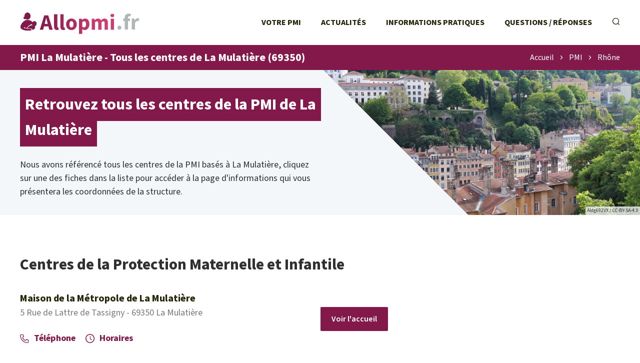

--- FILE ---
content_type: text/html; charset=UTF-8
request_url: https://allopmi.fr/pmi/rhone-69/la-mulatiere.html
body_size: 3543
content:
<!DOCTYPE html>
<html lang="fr">
<head>
    
<link rel="apple-touch-icon" sizes="180x180" href="/apple-touch-icon.png">
<link rel="icon" type="image/png" sizes="32x32" href="/favicon-32x32.png">
<link rel="icon" type="image/png" sizes="16x16" href="/favicon-16x16.png">
<link rel="manifest" href="/site.webmanifest">
<link rel="mask-icon" href="/safari-pinned-tab.svg" color="#2a4190">
<meta name="msapplication-TileColor" content="#2d89ef">
<meta name="theme-color" content="#ffffff">

<link rel="preconnect" href="https://pagead2.googlesyndication.com" />
<link rel="preconnect" href="https://www.googletagmanager.com" />
<link rel="preconnect" href="htttps://use.typekit.net" />


<link rel="canonical" href="https://allopmi.fr/pmi/rhone-69/la-mulatiere.html" />

<meta charset="utf-8">
<meta http-equiv="content-type" content="text/html;charset=utf-8"/>
<meta name="content-type" content="text/html;charset=utf-8"/>
<meta name="description" content="Liste de tous les centres PMI de La Mulatière (69350) : adresse et plan d'accès, horaires d'accueil, numéro de téléphone et adresse email."/>
<meta name="language" content="fr"/>

<meta name="robots" content="index,follow"/>

<meta name="viewport" content="width=device-width, initial-scale=1.0">

<title>PMI La Mulatière - Tous les centres de La Mulatière (69350)</title>

<script type="text/javascript" src="/a/js/script.min.js?v=12101235" async></script>

<link rel="stylesheet" href="/a/css/style.min.css?v=1759097032" media="screen" type="text/css"/>    <!-- Google tag (gtag.js) -->
<script async src="https://www.googletagmanager.com/gtag/js?id=G-CPN5EWEZRQ"></script>
<script>
  window.dataLayer = window.dataLayer || [];
  function gtag(){dataLayer.push(arguments);}
  gtag('js', new Date());

  gtag('config', 'G-CPN5EWEZRQ');
</script>

<script async src="https://pagead2.googlesyndication.com/pagead/js/adsbygoogle.js?client=ca-pub-2478488084860860"
     crossorigin="anonymous"></script></head>
<body class="s-allopmi t-agences">


<header class="o-header">
    
<div class="c-header__topbar">
    <a href="/" class="c-header__home-link">
        <img src="/a/svg/logo-gradient.svg" class="c-header__logo" width="240px" height="45px" alt="Logo AlloPMI.fr"/>
    </a>

    <div class="c-header__menus">
        <ul class="c-header__menu">
            <li class="c-header__menu-item">
                <a href="/pmi/" class="c-header__menu-link">Votre PMI</a>
            </li>
            <li class="c-header__menu-item">
                <a href="/actualite/" class="c-header__menu-link">Actualités</a>
            </li>
            <li class="c-header__menu-item">
                <a href="/info/" class="c-header__menu-link">Informations pratiques</a>
            </li>
            <li class="c-header__menu-item">
                <a href="/faq/" class="c-header__menu-link">Questions / Réponses</a>
            </li>
        </ul>

        <ul class="c-header__menu c-header__menu--controls">
            <li class="c-header__menu-item c-header__menu-item--search">
                <label for="c-search-field" class="c-header__menu-link" onclick="this.classList.toggle('u-focused')">
                    <i class="c-icon-search"></i>
                </label>
                <form class="c-header__search-form u-hidden" action="/recherche">
                    <input class="c-header__search-input" name="q" id="c-search-field" type="text" placeholder="Rechercher sur le site..."
                           value=""/>
                </form>
            </li>
            <li class="c-header__menu-item c-header__menu-item--show">
                <a id="c-menu-shower" href="javascript:void(0);" class="c-header__menu-link"><i class="c-icon-menu-mobile-show"></i></a>
            </li>
        </ul>
    </div>
</div>


    <div class="c-nav-banner">
        <h1 class="o-h1 c-nav-banner__title">PMI La Mulatière - Tous les centres de La Mulatière (69350)</h1>

        <ul class="c-nav-banner__breadcrumb c-breadcrumb" data-breadcount="3"><li class="c-breadcrumb__item"><a class="c-breadcrumb__link" href="/">Accueil</a></li><li class="c-breadcrumb__item"><i class="c-icon-caret-right"></i></li><li class="c-breadcrumb__item"><a class="c-breadcrumb__link" href="/pmi/">PMI</a></li><li class="c-breadcrumb__item"><i class="c-icon-caret-right"></i></li><li class="c-breadcrumb__item"><a class="c-breadcrumb__link" href="/pmi/rhone-69/">Rhône</a></li></li></ul>
<script type="application/ld+json">{"@context":"https:\/\/schema.org","@type":"BreadcrumbList","itemListElement":[{"@type":"ListItem","position":1,"name":"Accueil","item":"https:\/\/allopmi.fr\/\/"},{"@type":"ListItem","position":2,"name":"PMI","item":"https:\/\/allopmi.fr\/\/pmi\/"},{"@type":"ListItem","position":3,"name":"Rh\u00f4ne","item":"https:\/\/allopmi.fr\/\/pmi\/rhone-69\/"}]}</script>    </div>


    
<div class="c-header__banner">
    <div class="c-header__banner-img-wrapper">
        <picture><source media="(max-width: 767px)" srcset="[data-uri]" ><source srcset="/m/g/69-rhone.375w-282h.jpg 375w,/m/g/69-rhone.414w-311h.jpg 414w,/m/g/69-rhone.750w-564h.jpg 750w,/m/g/69-rhone.828w-622h.jpg 828w,/m/g/69-rhone.3840w-2880h.jpg 3840w" type="image/jpeg" sizes="100vw"><img src="/m/g/69-rhone.1920w-1440h.jpg" class="c-header__banner-img" alt="PMI Rh&ocirc;ne (69)" /><p class="c-header__banner-img-credits">Aldg692VX / CC-BY-SA-4.0</p></picture>    </div>
    <div class="c-header__banner-title">
        <p class="c-header__banner-title-text">
            <span class="u-multiline-padder">Retrouvez tous les centres de la PMI de La Mulatière</span>
        </p>
    </div>

            <p class="c-header__banner-intro">
            Nous avons référencé tous les centres de la PMI basés à La Mulatière, cliquez sur une des fiches dans la liste pour accéder à la page d'informations qui vous présentera les coordonnées de la structure.        </p>
    
</div></header>

<div class="o-layout">
    <main>
        

<h2 class="o-h2 o-agences-category-title">Centres de la Protection Maternelle et Infantile</h2><span id="slg" data-slg="69350" class="js-slg"></span><ul class="c-placelist c-placelist--agences"><li class="c-placelist__place"><a href="/pmi/rhone-69/maison-de-la-metropole-de-la-mulatiere-2816.html" class="c-placelist__title">Maison de la Métropole de La Mulatière</a>
                <p class="c-placelist__address">5 Rue de Lattre de Tassigny - 69350 La Mulatière</p><div class="c-placelist__anchor-links"><a href="/pmi/rhone-69/maison-de-la-metropole-de-la-mulatiere-2816.html#anchor-telephone" class="c-placelist__anchor-link c-placelist__anchor-link--phone"><i class="c-icon-content-phone"></i>Téléphone</a> <a href="/pmi/rhone-69/maison-de-la-metropole-de-la-mulatiere-2816.html#anchor-horaires" class="c-placelist__anchor-link c-placelist__anchor-link--openings"><i class="c-icon-content-openings"></i>Horaires</a></div><a href="/pmi/rhone-69/maison-de-la-metropole-de-la-mulatiere-2816.html" class="c-placelist__button">Voir l'accueil</a></li></ul>




<h2 class="o-h2">Les autres accueils dans le Rhône</h2><div class="c-content__geos c-content__geos--villes c-content__geos--single-list"> <ul class="c-content__geo"><li class="c-content__geo-item">
            <a href="/pmi/rhone-69/lyon.html" class="c-content__geo-link">Lyon<span class="c-content__geo-num"> 69000</span>
            </a>
        </li><li class="c-content__geo-item">
            <a href="/pmi/rhone-69/villeurbanne.html" class="c-content__geo-link">Villeurbanne<span class="c-content__geo-num"> 69100</span>
            </a>
        </li><li class="c-content__geo-item">
            <a href="/pmi/rhone-69/venissieux.html" class="c-content__geo-link">Vénissieux<span class="c-content__geo-num"> 69200</span>
            </a>
        </li><li class="c-content__geo-item">
            <a href="/pmi/rhone-69/vaulx-en-velin.html" class="c-content__geo-link">Vaulx-en-Velin<span class="c-content__geo-num"> 69120</span>
            </a>
        </li><li class="c-content__geo-item">
            <a href="/pmi/rhone-69/bron.html" class="c-content__geo-link">Bron<span class="c-content__geo-num"> 69500</span>
            </a>
        </li><li class="c-content__geo-item">
            <a href="/pmi/rhone-69/villefranche-sur-saone.html" class="c-content__geo-link">Villefranche-sur-Saône<span class="c-content__geo-num"> 69400</span>
            </a>
        </li><li class="c-content__geo-item">
            <a href="/pmi/rhone-69/rillieux-la-pape.html" class="c-content__geo-link">Rillieux-la-Pape<span class="c-content__geo-num"> 69140</span>
            </a>
        </li><li class="c-content__geo-item">
            <a href="/pmi/rhone-69/givors.html" class="c-content__geo-link">Givors<span class="c-content__geo-num"> 69700</span>
            </a>
        </li><li class="c-content__geo-item">
            <a href="/pmi/rhone-69/belleville-en-beaujolais.html" class="c-content__geo-link">Belleville-en-Beaujolais<span class="c-content__geo-num"> 69220</span>
            </a>
        </li><li class="c-content__geo-item">
            <a href="/pmi/rhone-69/genas.html" class="c-content__geo-link">Genas<span class="c-content__geo-num"> 69740</span>
            </a>
        </li><li class="c-content__geo-item">
            <a href="/pmi/rhone-69/tarare.html" class="c-content__geo-link">Tarare<span class="c-content__geo-num"> 69170</span>
            </a>
        </li><li class="c-content__geo-item">
            <a href="/pmi/rhone-69/chaponost.html" class="c-content__geo-link">Chaponost<span class="c-content__geo-num"> 69630</span>
            </a>
        </li><li class="c-content__geo-item">
            <a href="/pmi/rhone-69/anse.html" class="c-content__geo-link">Anse<span class="c-content__geo-num"> 69480</span>
            </a>
        </li><li class="c-content__geo-item">
            <a href="/pmi/rhone-69/l-arbresle.html" class="c-content__geo-link">L'Arbresle<span class="c-content__geo-num"> 69210</span>
            </a>
        </li><li class="c-content__geo-item">
            <a href="/pmi/rhone-69/mornant.html" class="c-content__geo-link">Mornant<span class="c-content__geo-num"> 69440</span>
            </a>
        </li></ul></div>    </main>

    <aside>
        
<ins class="adsbygoogle"
     style="display:block"
     data-ad-client="ca-pub-2478488084860860"
     data-ad-slot="6619011878"
     data-ad-format="auto"
     data-full-width-responsive="true"></ins>
<script>
     (adsbygoogle = window.adsbygoogle || []).push({});
</script>
<div class="c-categories c-categories--side c-categories--infos">
<h2 class="o-h2 c-categories__title o-h2--aside">Dossiers thématiques</h2><ul class="c-categories__list"><li class="c-categories__list-item"><a class="c-categories__link" href="/info/bilan-de-sante-de-enfant-entre-3-et-4-ans.html"><i class="c-icon-allopmi-infos-bilan-sante"></i><div class="c-categories__link-title">Bilan de santé PMI - bilan en maternelle</div></a></li><li class="c-categories__list-item"><a class="c-categories__link" href="/info/agrement-et-controle-des-assistantes-maternelles-par-la-pmi.html"><i class="c-icon-allopmi-infos-agrement-controles"></i><div class="c-categories__link-title">Agrément et contrôles des AssMat</div></a></li><li class="c-categories__list-item"><a class="c-categories__link" href="/info/consultations-medicales-pour-enfant.html"><i class="c-icon-allopmi-infos-consultation-enfant"></i><div class="c-categories__link-title">Consultations pour l'enfant avec la PMI</div></a></li><li class="c-categories__list-item"><a class="c-categories__link" href="/info/contacter-la-protection-maternelle-infantile.html"><i class="c-icon-aidefamille-doss-contacter"></i><div class="c-categories__link-title">Contact PMI - Téléphone, courrier, horaires, plan d'accès</div></a></li><li class="c-categories__list-item"><a class="c-categories__link" href="/info/suivi-prenatal-des-femmes-enceintes.html"><i class="c-icon-allopmi-infos-suivi-prenatal"></i><div class="c-categories__link-title">Suivi prénatal de la PMI</div></a></li><li class="c-categories__list-item"><a class="c-categories__link" href="/info/suivi-postnatal-avec-les-parents.html"><i class="c-icon-allopmi-infos-suivi-postnatal"></i><div class="c-categories__link-title">Suivi postnatal proposé par la PMI</div></a></li></ul></div>
<h2 class="o-h2 o-h2--aside">À propos</h2><p class="c-side__about"><strong>AlloPMI est un portail indépendant des centres de la Protection Maternelle Infantile.</strong>
AlloPMI.fr est un site d'information complet sur les services proposés par la Protection Maternelle Infantile et les coordonnées des antennes : liste des agences, actualités, dossiers, questions réponses, etc.</p>
<ins class="adsbygoogle"
     style="display:block"
     data-ad-client="ca-pub-2478488084860860"
     data-ad-slot="6810583562"
     data-ad-format="auto"
     data-full-width-responsive="true"></ins>
<script>
     (adsbygoogle = window.adsbygoogle || []).push({});
</script>
    </aside>
</div>

<footer class="o-footer">
    
<div class="o-footer__layout">
    <div class="c-footer__about">
        <img loading="lazy" src="/a/svg/logo-gradient.svg" class="c-footer__logo" alt="Logo AlloPMI.fr" width="240px"
             height="45px"/>

        <p class="c-footer__disclaimer">AlloPMI est un site indépendant édité par une société privée, totalement indépendant de la Protection Maternelle Infantile.</p>

        <p class="c-footer__copyright">© AlloPMI. Tous droits réservés.</p>
    </div>

    <ul class="c-footer__links">
        <li>
            <a href="/a-propos.html" class="c-footer__link">À propos</a>
        </li>
        <li>
            <a href="/mentions-legales.html" class="c-footer__link">Mentions légales</a>
        </li>
        <li>
            <a href="/logo-pmi.html" class="c-footer__link">Logo PMI</a>
        </li>
        <li>
            <a href="/plan.html" class="c-footer__link">Plan du site</a>
        </li>
    </ul>
</div>





</footer>



</body>
</html>

--- FILE ---
content_type: text/html; charset=utf-8
request_url: https://www.google.com/recaptcha/api2/aframe
body_size: 270
content:
<!DOCTYPE HTML><html><head><meta http-equiv="content-type" content="text/html; charset=UTF-8"></head><body><script nonce="5HwpQ_Mf7zDEJJjEYvEW_A">/** Anti-fraud and anti-abuse applications only. See google.com/recaptcha */ try{var clients={'sodar':'https://pagead2.googlesyndication.com/pagead/sodar?'};window.addEventListener("message",function(a){try{if(a.source===window.parent){var b=JSON.parse(a.data);var c=clients[b['id']];if(c){var d=document.createElement('img');d.src=c+b['params']+'&rc='+(localStorage.getItem("rc::a")?sessionStorage.getItem("rc::b"):"");window.document.body.appendChild(d);sessionStorage.setItem("rc::e",parseInt(sessionStorage.getItem("rc::e")||0)+1);localStorage.setItem("rc::h",'1769146565064');}}}catch(b){}});window.parent.postMessage("_grecaptcha_ready", "*");}catch(b){}</script></body></html>